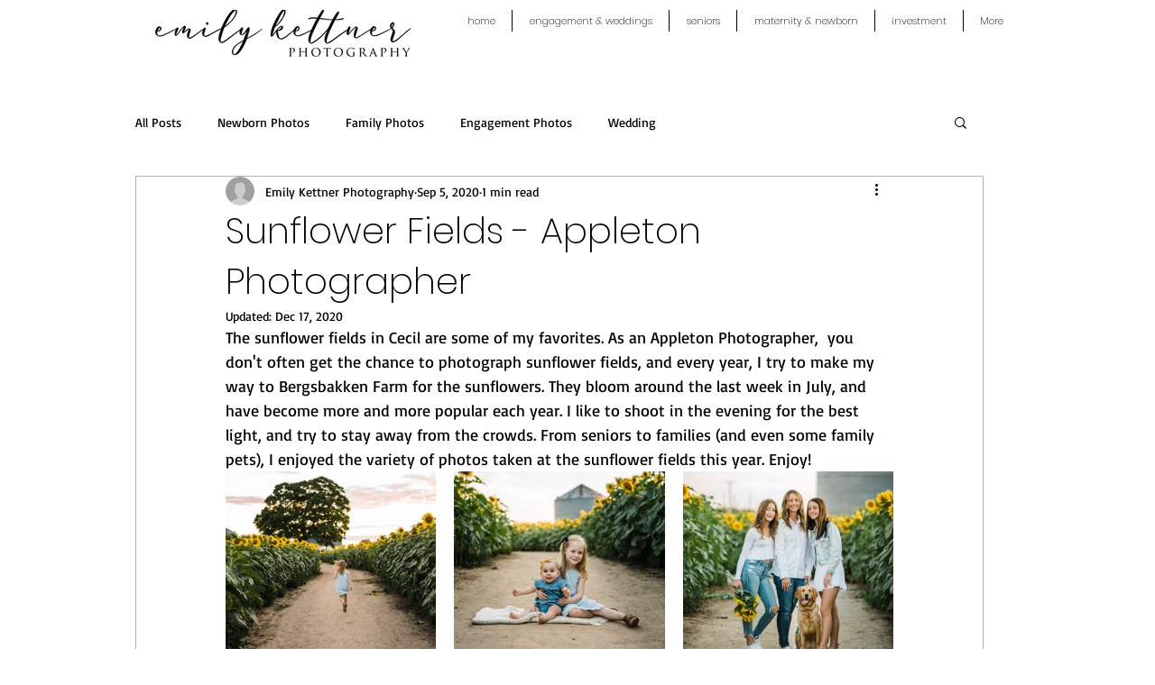

--- FILE ---
content_type: text/css; charset=utf-8
request_url: https://www.emilykettnerphotography.com/_serverless/pro-gallery-css-v4-server/layoutCss?ver=2&id=8bqc9-not-scoped&items=3533_6016_4016%7C3558_5279_3524%7C3567_4016_6016%7C3296_5725_3822%7C3487_3985_5970%7C3227_6016_4016%7C3379_4016_6016%7C3291_4016_6016%7C3433_3408_5105%7C3515_6016_4016%7C3440_6016_4016%7C3458_4016_6016%7C3480_5426_3622%7C3292_5313_3547%7C3311_3856_5776%7C3417_6001_4006%7C3498_4016_6016%7C3434_3374_5054%7C3553_4016_6016%7C3266_6016_4016&container=467_740_2977_720&options=gallerySizeType:px%7CenableInfiniteScroll:true%7CtitlePlacement:SHOW_ON_HOVER%7CgridStyle:1%7CimageMargin:20%7CgalleryLayout:2%7CisVertical:false%7CgallerySizePx:300%7CcubeRatio:1%7CcubeType:fill%7CgalleryThumbnailsAlignment:bottom%7CthumbnailSpacings:0
body_size: -95
content:
#pro-gallery-8bqc9-not-scoped [data-hook="item-container"][data-idx="0"].gallery-item-container{opacity: 1 !important;display: block !important;transition: opacity .2s ease !important;top: 0px !important;left: 0px !important;right: auto !important;height: 233px !important;width: 233px !important;} #pro-gallery-8bqc9-not-scoped [data-hook="item-container"][data-idx="0"] .gallery-item-common-info-outer{height: 100% !important;} #pro-gallery-8bqc9-not-scoped [data-hook="item-container"][data-idx="0"] .gallery-item-common-info{height: 100% !important;width: 100% !important;} #pro-gallery-8bqc9-not-scoped [data-hook="item-container"][data-idx="0"] .gallery-item-wrapper{width: 233px !important;height: 233px !important;margin: 0 !important;} #pro-gallery-8bqc9-not-scoped [data-hook="item-container"][data-idx="0"] .gallery-item-content{width: 233px !important;height: 233px !important;margin: 0px 0px !important;opacity: 1 !important;} #pro-gallery-8bqc9-not-scoped [data-hook="item-container"][data-idx="0"] .gallery-item-hover{width: 233px !important;height: 233px !important;opacity: 1 !important;} #pro-gallery-8bqc9-not-scoped [data-hook="item-container"][data-idx="0"] .item-hover-flex-container{width: 233px !important;height: 233px !important;margin: 0px 0px !important;opacity: 1 !important;} #pro-gallery-8bqc9-not-scoped [data-hook="item-container"][data-idx="0"] .gallery-item-wrapper img{width: 100% !important;height: 100% !important;opacity: 1 !important;} #pro-gallery-8bqc9-not-scoped [data-hook="item-container"][data-idx="1"].gallery-item-container{opacity: 1 !important;display: block !important;transition: opacity .2s ease !important;top: 0px !important;left: 253px !important;right: auto !important;height: 233px !important;width: 234px !important;} #pro-gallery-8bqc9-not-scoped [data-hook="item-container"][data-idx="1"] .gallery-item-common-info-outer{height: 100% !important;} #pro-gallery-8bqc9-not-scoped [data-hook="item-container"][data-idx="1"] .gallery-item-common-info{height: 100% !important;width: 100% !important;} #pro-gallery-8bqc9-not-scoped [data-hook="item-container"][data-idx="1"] .gallery-item-wrapper{width: 234px !important;height: 233px !important;margin: 0 !important;} #pro-gallery-8bqc9-not-scoped [data-hook="item-container"][data-idx="1"] .gallery-item-content{width: 234px !important;height: 233px !important;margin: 0px 0px !important;opacity: 1 !important;} #pro-gallery-8bqc9-not-scoped [data-hook="item-container"][data-idx="1"] .gallery-item-hover{width: 234px !important;height: 233px !important;opacity: 1 !important;} #pro-gallery-8bqc9-not-scoped [data-hook="item-container"][data-idx="1"] .item-hover-flex-container{width: 234px !important;height: 233px !important;margin: 0px 0px !important;opacity: 1 !important;} #pro-gallery-8bqc9-not-scoped [data-hook="item-container"][data-idx="1"] .gallery-item-wrapper img{width: 100% !important;height: 100% !important;opacity: 1 !important;} #pro-gallery-8bqc9-not-scoped [data-hook="item-container"][data-idx="2"].gallery-item-container{opacity: 1 !important;display: block !important;transition: opacity .2s ease !important;top: 0px !important;left: 507px !important;right: auto !important;height: 233px !important;width: 233px !important;} #pro-gallery-8bqc9-not-scoped [data-hook="item-container"][data-idx="2"] .gallery-item-common-info-outer{height: 100% !important;} #pro-gallery-8bqc9-not-scoped [data-hook="item-container"][data-idx="2"] .gallery-item-common-info{height: 100% !important;width: 100% !important;} #pro-gallery-8bqc9-not-scoped [data-hook="item-container"][data-idx="2"] .gallery-item-wrapper{width: 233px !important;height: 233px !important;margin: 0 !important;} #pro-gallery-8bqc9-not-scoped [data-hook="item-container"][data-idx="2"] .gallery-item-content{width: 233px !important;height: 233px !important;margin: 0px 0px !important;opacity: 1 !important;} #pro-gallery-8bqc9-not-scoped [data-hook="item-container"][data-idx="2"] .gallery-item-hover{width: 233px !important;height: 233px !important;opacity: 1 !important;} #pro-gallery-8bqc9-not-scoped [data-hook="item-container"][data-idx="2"] .item-hover-flex-container{width: 233px !important;height: 233px !important;margin: 0px 0px !important;opacity: 1 !important;} #pro-gallery-8bqc9-not-scoped [data-hook="item-container"][data-idx="2"] .gallery-item-wrapper img{width: 100% !important;height: 100% !important;opacity: 1 !important;} #pro-gallery-8bqc9-not-scoped [data-hook="item-container"][data-idx="3"].gallery-item-container{opacity: 1 !important;display: block !important;transition: opacity .2s ease !important;top: 253px !important;left: 0px !important;right: auto !important;height: 233px !important;width: 233px !important;} #pro-gallery-8bqc9-not-scoped [data-hook="item-container"][data-idx="3"] .gallery-item-common-info-outer{height: 100% !important;} #pro-gallery-8bqc9-not-scoped [data-hook="item-container"][data-idx="3"] .gallery-item-common-info{height: 100% !important;width: 100% !important;} #pro-gallery-8bqc9-not-scoped [data-hook="item-container"][data-idx="3"] .gallery-item-wrapper{width: 233px !important;height: 233px !important;margin: 0 !important;} #pro-gallery-8bqc9-not-scoped [data-hook="item-container"][data-idx="3"] .gallery-item-content{width: 233px !important;height: 233px !important;margin: 0px 0px !important;opacity: 1 !important;} #pro-gallery-8bqc9-not-scoped [data-hook="item-container"][data-idx="3"] .gallery-item-hover{width: 233px !important;height: 233px !important;opacity: 1 !important;} #pro-gallery-8bqc9-not-scoped [data-hook="item-container"][data-idx="3"] .item-hover-flex-container{width: 233px !important;height: 233px !important;margin: 0px 0px !important;opacity: 1 !important;} #pro-gallery-8bqc9-not-scoped [data-hook="item-container"][data-idx="3"] .gallery-item-wrapper img{width: 100% !important;height: 100% !important;opacity: 1 !important;} #pro-gallery-8bqc9-not-scoped [data-hook="item-container"][data-idx="4"]{display: none !important;} #pro-gallery-8bqc9-not-scoped [data-hook="item-container"][data-idx="5"]{display: none !important;} #pro-gallery-8bqc9-not-scoped [data-hook="item-container"][data-idx="6"]{display: none !important;} #pro-gallery-8bqc9-not-scoped [data-hook="item-container"][data-idx="7"]{display: none !important;} #pro-gallery-8bqc9-not-scoped [data-hook="item-container"][data-idx="8"]{display: none !important;} #pro-gallery-8bqc9-not-scoped [data-hook="item-container"][data-idx="9"]{display: none !important;} #pro-gallery-8bqc9-not-scoped [data-hook="item-container"][data-idx="10"]{display: none !important;} #pro-gallery-8bqc9-not-scoped [data-hook="item-container"][data-idx="11"]{display: none !important;} #pro-gallery-8bqc9-not-scoped [data-hook="item-container"][data-idx="12"]{display: none !important;} #pro-gallery-8bqc9-not-scoped [data-hook="item-container"][data-idx="13"]{display: none !important;} #pro-gallery-8bqc9-not-scoped [data-hook="item-container"][data-idx="14"]{display: none !important;} #pro-gallery-8bqc9-not-scoped [data-hook="item-container"][data-idx="15"]{display: none !important;} #pro-gallery-8bqc9-not-scoped [data-hook="item-container"][data-idx="16"]{display: none !important;} #pro-gallery-8bqc9-not-scoped [data-hook="item-container"][data-idx="17"]{display: none !important;} #pro-gallery-8bqc9-not-scoped [data-hook="item-container"][data-idx="18"]{display: none !important;} #pro-gallery-8bqc9-not-scoped [data-hook="item-container"][data-idx="19"]{display: none !important;} #pro-gallery-8bqc9-not-scoped .pro-gallery-prerender{height:1751px !important;}#pro-gallery-8bqc9-not-scoped {height:1751px !important; width:740px !important;}#pro-gallery-8bqc9-not-scoped .pro-gallery-margin-container {height:1751px !important;}#pro-gallery-8bqc9-not-scoped .pro-gallery {height:1751px !important; width:740px !important;}#pro-gallery-8bqc9-not-scoped .pro-gallery-parent-container {height:1751px !important; width:760px !important;}